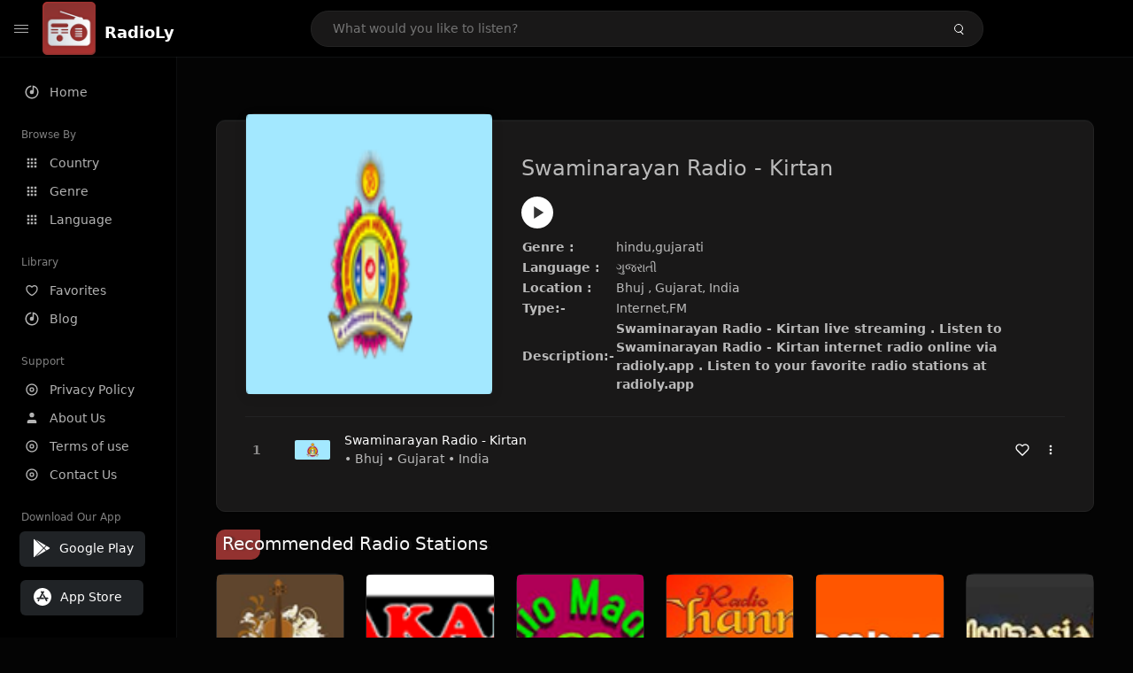

--- FILE ---
content_type: text/html; charset=UTF-8
request_url: https://radioly.app/radio/in.swaminarayanradio/
body_size: 11872
content:
<!DOCTYPE html><html lang="en"><head> <meta charset="UTF-8"> <meta name="viewport" content="width=device-width, user-scalable=no, initial-scale=1.0, maximum-scale=1.0, minimum-scale=1.0"> <meta http-equiv="X-UA-Compatible" content="ie=edge"> <title>Swaminarayan Radio - Kirtan FM Listen Live Online | Gujarat, India - RadioLy</title><meta name="description" content="Listen Online Swaminarayan Radio - Kirtan FM live from Gujarat, India and more than 50000 worldwide online radio stations including hindu,gujarati and many more. "> <meta name="keywords" content="Radio Station, Live Radio, Online Radio, Radio Tuner, Local Radio, AM Radio, AM FM Radio, FM Radio"><meta property="al:web:url" content="https://radioly.app/radio/in.swaminarayanradio/" /><meta property="og:site_name" content="RadioLy"><meta property="og:title" content="Swaminarayan Radio - Kirtan FM Listen Live Online | Gujarat, India - RadioLy" /><meta property="og:image" content="https://d371i8ihhgym7w.cloudfront.net/14340.png"><meta property="og:url" content="https://radioly.app/radio/in.swaminarayanradio/" /><meta property="og:description" content="Listen Online Swaminarayan Radio - Kirtan FM live from Gujarat, India and more than 50000 worldwide online radio stations including hindu,gujarati and many more." /><meta name="twitter:card" content="summary" /><meta name="twitter:title" content="Swaminarayan Radio - Kirtan FM Listen Live Online | Gujarat, India - RadioLy" /><meta name="twitter:url" content="https://radioly.app/radio/in.swaminarayanradio/" /><meta property="twitter:image" content="https://d371i8ihhgym7w.cloudfront.net/14340.png"><meta name="twitter:description" content="Listen Online Swaminarayan Radio - Kirtan FM live from Gujarat, India and more than 50000 worldwide online radio stations including hindu,gujarati and many more.." /><link rel="canonical" href="https://radioly.app/radio/in.swaminarayanradio/">  <link href="https://radioly.app/RadioLy.ico" rel="icon" sizes="32x32"> <link href="https://radioly.app/RadioLy.ico" rel="icon" sizes="192x192">  <link rel="apple-touch-icon" href="https://radioly.app/RadioLy.ico"> <link rel="apple-touch-icon" sizes="152x152" href="https://radioly.app/RadioLy.ico"> <link rel="apple-touch-icon" sizes="180x180" href="https://radioly.app/RadioLy.ico"> <link rel="apple-touch-icon" sizes="167x167" href="https://radioly.app/RadioLy.ico">  <link rel="preconnect" href="https://fonts.googleapis.com"> <link rel="preconnect" href="https://fonts.gstatic.com" crossorigin> <link href="https://fonts.googleapis.com/css2?family=Open+Sans:wght@300;400;500;600;700;800&display=swap" rel="stylesheet">  <link rel="stylesheet" href="https://radioly.app/css/vendors.bundle.css" type="text/css"> <link rel="stylesheet" href="https://radioly.app/css/styles.css" type="text/css">   <script>var base_url = 'https://radioly.app/';</script> <script async src="https://www.googletagmanager.com/gtag/js?id=UA-133828896-1"></script><script> window.dataLayer = window.dataLayer || []; function gtag(){dataLayer.push(arguments);} gtag('js', new Date()); gtag('config', 'UA-133828896-1');</script><script type="text/javascript" src="//monu.delivery/site/c/9/fc5c75-7d49-4288-b9fe-92275e04f36e.js" data-cfasync="false"></script></head><style>body.pb-theme-dark { background-color: #040404 !important;}</style><body class="pb-theme-dark"> <div id="pb_wrapper"> <div id="pb_progress"></div>  <header id="pb_header"><div class="pb-header-container"> <div class="pb-header-left"> <button type="button" id="pb_hamburger"> <span class="pb-icon-nav"></span> </button>  <a style="display: block;" href="https://radioly.app/" class="pb-brand pb-brand-logo pb-page-link"> <img src="https://d371i8ihhgym7w.cloudfront.net/logo.png" alt="" style="width: 60px; border-radius: 3px; margin-right: 10px; height:60px"> </a> <a href="https://radioly.app/" class="web-title pb-brand pb-page-link" style="z-index: 1; margin-top: 8px;">RadioLy</a> </div> <div class="pb-search-form mx-sm-auto"> <input type="text" id="pb-search-input" placeholder="What would you like to listen?"> <button type="button" id="pb_search_icon" class="ms-auto btn p-0"> <i class="pb-icon-search"></i> </button>  </div><nav class="navbar flex-shrink-0"><ul class="navbar-nav flex-row align-items-center"> </ul></nav></div></header>   <aside id="pb_aside"> <nav class="navbar"> <ul class="navbar-nav"> <li class="nav-item "> <a class="nav-link pb-page-link" href="/"> <svg class="nav-link__icon" xmlns="http://www.w3.org/2000/svg" width="18" height="18" viewBox="0 0 24 24" fill="currentColor" stroke-width="2" stroke-linecap="round" stroke-linejoin="round" aria-hidden="true" role="img" focusable="false"> <g> <path fill="none" d="M0 0h24v24H0z"/> <path d="M15 4.582V12a3 3 0 1 1-2-2.83V2.05c5.053.501 9 4.765 9 9.95 0 5.523-4.477 10-10 10S2 17.523 2 12c0-5.185 3.947-9.449 9-9.95v2.012A8.001 8.001 0 0 0 12 20a8 8 0 0 0 3-15.418z"/> </g> </svg> <span class="nav-link__text">Home</span> </a> </li> <li class="nav-item mt-3"> <span class="pb-aside__title">Browse By</span> </li> <li class="nav-item "> <a class="nav-link pb-page-link" href="https://radioly.app/country/"> <svg class="nav-link__icon" xmlns="http://www.w3.org/2000/svg" width="16" height="16" viewBox="0 0 24 24" fill="currentColor" stroke-width="2" stroke-linecap="round" stroke-linejoin="round" aria-hidden="true" role="img" focusable="false"> <path d="M4 8h4V4H4v4zm6 12h4v-4h-4v4zm-6 0h4v-4H4v4zm0-6h4v-4H4v4zm6 0h4v-4h-4v4zm6-10v4h4V4h-4zm-6 4h4V4h-4v4zm6 6h4v-4h-4v4zm0 6h4v-4h-4v4z" /> </svg> <span class="nav-link__text">Country</span> </a> </li> <li class="nav-item "> <a class="nav-link pb-page-link" href="https://radioly.app/genre/"> <svg class="nav-link__icon" xmlns="http://www.w3.org/2000/svg" width="16" height="16" viewBox="0 0 24 24" fill="currentColor" stroke-width="2" stroke-linecap="round" stroke-linejoin="round" aria-hidden="true" role="img" focusable="false"> <path d="M4 8h4V4H4v4zm6 12h4v-4h-4v4zm-6 0h4v-4H4v4zm0-6h4v-4H4v4zm6 0h4v-4h-4v4zm6-10v4h4V4h-4zm-6 4h4V4h-4v4zm6 6h4v-4h-4v4zm0 6h4v-4h-4v4z" /> </svg> <span class="nav-link__text">Genre</span> </a> </li> <li class="nav-item "> <a class="nav-link pb-page-link" href="https://radioly.app/language/"> <svg class="nav-link__icon" xmlns="http://www.w3.org/2000/svg" width="16" height="16" viewBox="0 0 24 24" fill="currentColor" stroke-width="2" stroke-linecap="round" stroke-linejoin="round" aria-hidden="true" role="img" focusable="false"> <path d="M4 8h4V4H4v4zm6 12h4v-4h-4v4zm-6 0h4v-4H4v4zm0-6h4v-4H4v4zm6 0h4v-4h-4v4zm6-10v4h4V4h-4zm-6 4h4V4h-4v4zm6 6h4v-4h-4v4zm0 6h4v-4h-4v4z" /> </svg> <span class="nav-link__text">Language</span> </a> </li> <li class="nav-item mt-3"> <span class="pb-aside__title">Library</span> </li> <li class="nav-item "> <a class="nav-link pb-page-link" href="https://radioly.app/favorites/"> <svg class="nav-link__icon" xmlns="http://www.w3.org/2000/svg" width="16" height="16" viewBox="0 0 24 24" fill="currentColor" stroke-width="2" stroke-linecap="round" stroke-linejoin="round" aria-hidden="true" role="img" focusable="false"> <g> <path fill="none" d="M0 0H24V24H0z"/> <path d="M16.5 3C19.538 3 22 5.5 22 9c0 7-7.5 11-10 12.5C9.5 20 2 16 2 9c0-3.5 2.5-6 5.5-6C9.36 3 11 4 12 5c1-1 2.64-2 4.5-2zm-3.566 15.604c.881-.556 1.676-1.109 2.42-1.701C18.335 14.533 20 11.943 20 9c0-2.36-1.537-4-3.5-4-1.076 0-2.24.57-3.086 1.414L12 7.828l-1.414-1.414C9.74 5.57 8.576 5 7.5 5 5.56 5 4 6.656 4 9c0 2.944 1.666 5.533 4.645 7.903.745.592 1.54 1.145 2.421 1.7.299.189.595.37.934.572.339-.202.635-.383.934-.571z"/> </g> </svg> <span class="nav-link__text">Favorites</span> </a> </li><li class="nav-item "> <a class="nav-link pb-page-link" href="https://radioly.app/blog/"><svg class="nav-link__icon" xmlns="http://www.w3.org/2000/svg" width="18" height="18" viewBox="0 0 24 24" fill="currentColor" stroke-width="2" stroke-linecap="round" stroke-linejoin="round" aria-hidden="true" role="img" focusable="false"> <g> <path fill="none" d="M0 0h24v24H0z"/> <path d="M15 4.582V12a3 3 0 1 1-2-2.83V2.05c5.053.501 9 4.765 9 9.95 0 5.523-4.477 10-10 10S2 17.523 2 12c0-5.185 3.947-9.449 9-9.95v2.012A8.001 8.001 0 0 0 12 20a8 8 0 0 0 3-15.418z"/> </g></svg> <span class="nav-link__text">Blog</span> </a></li><li class="nav-item mt-3"> <span class="pb-aside__title">Support</span></li><li class="nav-item "> <a class="nav-link pb-page-link" href="https://radioly.app/privacy-policy/"><svg class="nav-link__icon" xmlns="http://www.w3.org/2000/svg" width="16" height="16" viewBox="0 0 24 24" fill="currentColor" stroke-width="2" stroke-linecap="round" stroke-linejoin="round" aria-hidden="true" role="img" focusable="false"> <g> <path fill="none" d="M0 0h24v24H0z"></path> <path d="M12 20a8 8 0 1 0 0-16 8 8 0 0 0 0 16zm0 2C6.477 22 2 17.523 2 12S6.477 2 12 2s10 4.477 10 10-4.477 10-10 10zm0-8a2 2 0 1 0 0-4 2 2 0 0 0 0 4zm0 2a4 4 0 1 1 0-8 4 4 0 0 1 0 8z"></path> </g> </svg> <span class="nav-link__text">Privacy Policy</span> </a></li><li class="nav-item "> <a class="nav-link pb-page-link" href="https://radioly.app/about-us/"><svg class="nav-link__icon" xmlns="http://www.w3.org/2000/svg" width="16" height="16" viewBox="0 0 24 24" fill="currentColor" stroke-width="2" stroke-linecap="round" stroke-linejoin="round" aria-hidden="true" role="img" focusable="false"> <path d="M20 21v-2a4 4 0 0 0-4-4H8a4 4 0 0 0-4 4v2"></path><circle cx="12" cy="7" r="4"></circle> </svg> <span class="nav-link__text">About Us</span> </a></li><li class="nav-item "> <a class="nav-link pb-page-link" href="https://radioly.app/terms-and-condition/"><svg class="nav-link__icon" xmlns="http://www.w3.org/2000/svg" width="16" height="16" viewBox="0 0 24 24" fill="currentColor" stroke-width="2" stroke-linecap="round" stroke-linejoin="round" aria-hidden="true" role="img" focusable="false"> <g> <path fill="none" d="M0 0h24v24H0z"></path> <path d="M12 20a8 8 0 1 0 0-16 8 8 0 0 0 0 16zm0 2C6.477 22 2 17.523 2 12S6.477 2 12 2s10 4.477 10 10-4.477 10-10 10zm0-8a2 2 0 1 0 0-4 2 2 0 0 0 0 4zm0 2a4 4 0 1 1 0-8 4 4 0 0 1 0 8z"></path> </g> </svg> <span class="nav-link__text">Terms of use</span> </a></li><li class="nav-item "> <a class="nav-link pb-page-link" href="https://radioly.app/contact-us/"><svg class="nav-link__icon" xmlns="http://www.w3.org/2000/svg" width="16" height="16" viewBox="0 0 24 24" fill="currentColor" stroke-width="2" stroke-linecap="round" stroke-linejoin="round" aria-hidden="true" role="img" focusable="false"> <g> <path fill="none" d="M0 0h24v24H0z"></path> <path d="M12 20a8 8 0 1 0 0-16 8 8 0 0 0 0 16zm0 2C6.477 22 2 17.523 2 12S6.477 2 12 2s10 4.477 10 10-4.477 10-10 10zm0-8a2 2 0 1 0 0-4 2 2 0 0 0 0 4zm0 2a4 4 0 1 1 0-8 4 4 0 0 1 0 8z"></path> </g> </svg> <span class="nav-link__text">Contact Us</span> </a></li><li class="nav-item mt-3"><span class="pb-aside__title">Download Our App</span></li><li class="nav-item"> <div style="margin-left: 14px;" class="d-flex align-items-center pb-app-download"> <a href="https://play.google.com/store/apps/details?id=com.onlineradio.radiofm&hl=en&gl=us" class="btn d-flex align-items-center ms-2" target="_blank"> <svg viewBox="0 0 24 24" width="24" height="24"> <path fill="none" d="M0 0h24v24H0z"></path> <path fill="currentColor" d="M3.609 1.814L13.792 12 3.61 22.186a.996.996 0 0 1-.61-.92V2.734a1 1 0 0 1 .609-.92zm10.89 10.893l2.302 2.302-10.937 6.333 8.635-8.635zm3.199-3.198l2.807 1.626a1 1 0 0 1 0 1.73l-2.808 1.626L15.206 12l2.492-2.491zM5.864 2.658L16.802 8.99l-2.303 2.303-8.635-8.635z"></path> </svg> <span class="ms-2">Google Play</span> </a> </div><div style="margin-left: 23px;margin-top: 15px;" class="d-flex align-items-center pb-app-download"><a href="https://itunes.apple.com/in/app/radio-hub-app/id1440995773?mt=8" class="btn d-flex align-items-center" style="width: 139px;" target="_blank"> <svg viewBox="0 0 24 24" width="24" height="24"> <path fill="none" d="M0 0h24v24H0z"></path> <path fill="currentColor" d="M12 2c5.523 0 10 4.477 10 10s-4.477 10-10 10S2 17.523 2 12 6.477 2 12 2zM8.823 15.343c-.395-.477-.886-.647-1.479-.509l-.15.041-.59 1.016a.823.823 0 0 0 1.366.916l.062-.093.79-1.371zM13.21 8.66c-.488.404-.98 1.597-.29 2.787l3.04 5.266a.824.824 0 0 0 1.476-.722l-.049-.1-.802-1.392h1.19a.82.82 0 0 0 .822-.823.82.82 0 0 0-.72-.816l-.103-.006h-2.14L13.44 9.057l-.23-.396zm.278-3.044a.825.825 0 0 0-1.063.21l-.062.092-.367.633-.359-.633a.824.824 0 0 0-1.476.722l.049.1.838 1.457-2.685 4.653H6.266a.82.82 0 0 0-.822.822c0 .421.312.766.719.817l.103.006h7.48c.34-.64-.06-1.549-.81-1.638l-.121-.007h-2.553l3.528-6.11a.823.823 0 0 0-.302-1.124z"></path> </svg> <span class="ms-2">App Store</span></a><div/></li> </ul> </nav>  <footer class="pb-footer"> <p class="text-muted pb-copy">@2026 RadioLy</p> </footer> </aside> <main id="pb_main"> <div class="pb-main-container"><div id="mmt-f29d6e76-9e6a-48c1-9556-3c66002ebf7c"></div><script type="text/javascript" data-cfasync="false">$MMT = window.$MMT || {}; $MMT.cmd = $MMT.cmd || [];$MMT.cmd.push(function(){ $MMT.display.slots.push(["f29d6e76-9e6a-48c1-9556-3c66002ebf7c"]); })</script> <div class="pb-card pb-card--collection nsofts_border"> <div style="margin-top:15px" class="pb-card--collection__head"> <div class="pb-card--collection__cover nsofts_border"> <img style="height: 100%;" onerror="this.src='https://d371i8ihhgym7w.cloudfront.net/logo.png';" src="https://d371i8ihhgym7w.cloudfront.net/14340.png" alt="Swaminarayan Radio - Kirtan"> </div> <div class="pb-card--collection__content"> <h1>Swaminarayan Radio - Kirtan</h1><button type="button" style="display: inline-block !important; margin-top: 10px;" class="pb-btn-play" data-play-id="59187"></button><table style="margin-top: 10px;"> <tbody> <tr> <th>Genre :</th> <td >hindu,gujarati</td> </tr> <tr > <th >Language :</th> <td >ગુજરાતી</td> </tr> <tr > <th >Location :</th> <td > Bhuj , Gujarat, India</td> </tr> <tr > <th >Type:-</th> <td >Internet,FM</td> </tr> <tr> <th>Description:-</th> <th> Swaminarayan Radio - Kirtan live streaming . Listen to Swaminarayan Radio - Kirtan internet radio online via radioly.app . Listen to your favorite radio stations at radioly.app </th> </tr> </tbody></table> </div> </div> <div class="pb-card--collection__body"> <ul class="pb-collection-list"> <li class="pb-collection-list__item" data-audio-id="59187" data-audio-name="Swaminarayan Radio - Kirtan" data-audio-artist="hindu,gujarati" data-audio-album="hindu,gujarati" data-audio-url="https://radio.nnd.media/listen/swaminarayan_kirtan/Kirtan.mp3" data-audio-cover="https://d371i8ihhgym7w.cloudfront.net/14340.png"> <button type="button" class="pb-btn-play" data-play-id="59187"></button> <span class="pb-collection-list__item__number"></span> <div class="pb-collection-list__cover" data-play-id="59187"> <img onerror="this.src='https://d371i8ihhgym7w.cloudfront.net/logo.png';" src="https://d371i8ihhgym7w.cloudfront.net/14340.png" alt=""> <div class="pb-collection-list__cover__content"> <span class="pb-collection-list__cover__title">Swaminarayan Radio - Kirtan</span> <span class="pb-collection-list__cover__sub-title" > • Bhuj • Gujarat • India</span> </div> </div> <button class="pb-btn-fav d-inline-flex align-items-center" data-fav-id="59187"> <svg xmlns="http://www.w3.org/2000/svg" width="16" height="16" viewBox="0 0 24 24" fill="none" stroke="currentColor" stroke-width="2" stroke-linecap="round" stroke-linejoin="round"> <path d="M20.84 4.61a5.5 5.5 0 0 0-7.78 0L12 5.67l-1.06-1.06a5.5 5.5 0 0 0-7.78 7.78l1.06 1.06L12 21.23l7.78-7.78 1.06-1.06a5.5 5.5 0 0 0 0-7.78z" /> </svg> </button> <div class="dropdown"> <a href="javascript:void(0);" data-bs-toggle="dropdown"> <svg xmlns="http://www.w3.org/2000/svg" width="16" height="16" viewBox="0 0 24 24" fill="currentColor" stroke="currentColor" stroke-width="0" stroke-linecap="round" stroke-linejoin="round"> <circle cx="12" cy="12" r="2"></circle> <circle cx="12" cy="6" r="2"></circle> <circle cx="12" cy="18" r="2"></circle> </svg> </a> <ul class="dropdown-menu dropdown-menu-end"> <li><a class="dropdown-item pb-btn-np" href="javascript:void(0)" data-play-id="59187">Next to play</a></li> <li><a class="dropdown-item pb-btn-aq" href="javascript:void(0)" data-play-id="59187">Add to queue</a></li> <li><a class="dropdown-item" href="javascript:void(0);" data-share-id="in.swaminarayanradio/" data-bs-toggle="modal" data-bs-target="#pb_share_music">Share</a></li> <li><hr class="dropdown-divider"></li> <li><a class="dropdown-item pb-btn-p" href="javascript:void(0)" data-play-id="59187">Play</a></li> </ul> </div> </li> </ul> </div> </div> <div style="margin-top:20px" class="mb-3"> <h5 class="ns-title-bar">Recommended Radio Stations</h5> </div> <div class="swiper-section mb-4"> <div class="swiper" data-slides="6" grid-rows="2"> <div class="swiper-wrapper"> <div class="swiper-slide"> <div class="pb-card pb-card--cover nsofts_border" data-audio-id="59339" data-audio-name="Illayarajavin Thevitatha Padalgal!" data-audio-artist="classic,80s,soundtrack" data-audio-country="IN" data-audio-url="https://fmradiohub.in/radio?url=http://streaming.radionomy.com/Animusique" data-audio-cover="https://d371i8ihhgym7w.cloudfront.net/14492.png"> <div class="pb-card__head dropdown"> <a href="javascript:void(0);" data-bs-toggle="dropdown"> <svg xmlns="http://www.w3.org/2000/svg" width="16" height="16" viewBox="0 0 24 24" fill="currentColor" stroke="currentColor" stroke-width="0" stroke-linecap="round" stroke-linejoin="round"> <circle cx="12" cy="12" r="2"></circle> <circle cx="12" cy="6" r="2"></circle> <circle cx="12" cy="18" r="2"></circle> </svg> </a> <ul class="dropdown-menu"> <li><a class="dropdown-item pb-btn-np" href="javascript:void(0)" data-play-id="59339">Next to play</a></li> <li><a class="dropdown-item pb-btn-aq" href="javascript:void(0)" data-play-id="59339">Add to queue</a></li> <li><a class="dropdown-item pb-btn-fav" href="javascript:void(0)" data-fav-id="59339">Favorites</a></li> <li><a class="dropdown-item" href="javascript:void(0);" data-share-id="in.illayarajavinthev/" data-bs-toggle="modal" data-bs-target="#pb_share_music">Share</a></li> <li><hr class="dropdown-divider"></li> <li><a class="dropdown-item pb-btn-p" href="javascript:void(0)" data-play-id="59339">Play</a></li> </ul> </div> <div class="pb-card__image" > <a class="pb-page-link" href="https://radioly.app/radio/in.illayarajavinthev/"><img onerror="this.src='https://d371i8ihhgym7w.cloudfront.net/logo.png';" src="https://d371i8ihhgym7w.cloudfront.net/14492.png" alt="Illayarajavin Thevitatha Padalgal!"></a> <button type="button" class="pb-btn-play" data-play-id="59339"></button> </div> <div class="pb-card__content"> <div class="pb-card__content__text"> <a href="https://radioly.app/radio/in.illayarajavinthev/"class="pb-card__title pb-page-link">Illayarajavin Thevitatha Padalgal!</a> <a href="https://radioly.app/radio/in.illayarajavinthev/" class="pb-card__sub-title pb-page-link">classic,80s,soundtrack</a> </div> </div> </div> </div> <div class="swiper-slide"> <div class="pb-card pb-card--cover nsofts_border" data-audio-id="59340" data-audio-name="Akal Multimedia " data-audio-artist="Religious" data-audio-country="IN" data-audio-url="https://fmradiohub.in/radio?url=http://190.2.154.83:1935/akallive/srkan/playlist.m3u8" data-audio-cover="https://d371i8ihhgym7w.cloudfront.net/14493.png"> <div class="pb-card__head dropdown"> <a href="javascript:void(0);" data-bs-toggle="dropdown"> <svg xmlns="http://www.w3.org/2000/svg" width="16" height="16" viewBox="0 0 24 24" fill="currentColor" stroke="currentColor" stroke-width="0" stroke-linecap="round" stroke-linejoin="round"> <circle cx="12" cy="12" r="2"></circle> <circle cx="12" cy="6" r="2"></circle> <circle cx="12" cy="18" r="2"></circle> </svg> </a> <ul class="dropdown-menu"> <li><a class="dropdown-item pb-btn-np" href="javascript:void(0)" data-play-id="59340">Next to play</a></li> <li><a class="dropdown-item pb-btn-aq" href="javascript:void(0)" data-play-id="59340">Add to queue</a></li> <li><a class="dropdown-item pb-btn-fav" href="javascript:void(0)" data-fav-id="59340">Favorites</a></li> <li><a class="dropdown-item" href="javascript:void(0);" data-share-id="in.akalmultimedia/" data-bs-toggle="modal" data-bs-target="#pb_share_music">Share</a></li> <li><hr class="dropdown-divider"></li> <li><a class="dropdown-item pb-btn-p" href="javascript:void(0)" data-play-id="59340">Play</a></li> </ul> </div> <div class="pb-card__image" > <a class="pb-page-link" href="https://radioly.app/radio/in.akalmultimedia/"><img onerror="this.src='https://d371i8ihhgym7w.cloudfront.net/logo.png';" src="https://d371i8ihhgym7w.cloudfront.net/14493.png" alt="Akal Multimedia "></a> <button type="button" class="pb-btn-play" data-play-id="59340"></button> </div> <div class="pb-card__content"> <div class="pb-card__content__text"> <a href="https://radioly.app/radio/in.akalmultimedia/"class="pb-card__title pb-page-link">Akal Multimedia </a> <a href="https://radioly.app/radio/in.akalmultimedia/" class="pb-card__sub-title pb-page-link">Religious</a> </div> </div> </div> </div> <div class="swiper-slide"> <div class="pb-card pb-card--cover nsofts_border" data-audio-id="59341" data-audio-name="Radio Madras" data-audio-artist="90s,80s,tamil" data-audio-country="IN" data-audio-url="https://fmradiohub.in/radio?url=http://streaming.radionomy.com/RadioMadras" data-audio-cover="https://d371i8ihhgym7w.cloudfront.net/14494.png"> <div class="pb-card__head dropdown"> <a href="javascript:void(0);" data-bs-toggle="dropdown"> <svg xmlns="http://www.w3.org/2000/svg" width="16" height="16" viewBox="0 0 24 24" fill="currentColor" stroke="currentColor" stroke-width="0" stroke-linecap="round" stroke-linejoin="round"> <circle cx="12" cy="12" r="2"></circle> <circle cx="12" cy="6" r="2"></circle> <circle cx="12" cy="18" r="2"></circle> </svg> </a> <ul class="dropdown-menu"> <li><a class="dropdown-item pb-btn-np" href="javascript:void(0)" data-play-id="59341">Next to play</a></li> <li><a class="dropdown-item pb-btn-aq" href="javascript:void(0)" data-play-id="59341">Add to queue</a></li> <li><a class="dropdown-item pb-btn-fav" href="javascript:void(0)" data-fav-id="59341">Favorites</a></li> <li><a class="dropdown-item" href="javascript:void(0);" data-share-id="in.radiomadras/" data-bs-toggle="modal" data-bs-target="#pb_share_music">Share</a></li> <li><hr class="dropdown-divider"></li> <li><a class="dropdown-item pb-btn-p" href="javascript:void(0)" data-play-id="59341">Play</a></li> </ul> </div> <div class="pb-card__image" > <a class="pb-page-link" href="https://radioly.app/radio/in.radiomadras/"><img onerror="this.src='https://d371i8ihhgym7w.cloudfront.net/logo.png';" src="https://d371i8ihhgym7w.cloudfront.net/14494.png" alt="Radio Madras"></a> <button type="button" class="pb-btn-play" data-play-id="59341"></button> </div> <div class="pb-card__content"> <div class="pb-card__content__text"> <a href="https://radioly.app/radio/in.radiomadras/"class="pb-card__title pb-page-link">Radio Madras</a> <a href="https://radioly.app/radio/in.radiomadras/" class="pb-card__sub-title pb-page-link">90s,80s,tamil</a> </div> </div> </div> </div> <div class="swiper-slide"> <div class="pb-card pb-card--cover nsofts_border" data-audio-id="59342" data-audio-name="SGPC CHANN PARDESI.com" data-audio-artist="hindu,punjabi" data-audio-country="in" data-audio-url="https://fmradiohub.in/radio?url=http://sgpc.net:8070/live32?1530186336651" data-audio-cover="https://d371i8ihhgym7w.cloudfront.net/14495.png"> <div class="pb-card__head dropdown"> <a href="javascript:void(0);" data-bs-toggle="dropdown"> <svg xmlns="http://www.w3.org/2000/svg" width="16" height="16" viewBox="0 0 24 24" fill="currentColor" stroke="currentColor" stroke-width="0" stroke-linecap="round" stroke-linejoin="round"> <circle cx="12" cy="12" r="2"></circle> <circle cx="12" cy="6" r="2"></circle> <circle cx="12" cy="18" r="2"></circle> </svg> </a> <ul class="dropdown-menu"> <li><a class="dropdown-item pb-btn-np" href="javascript:void(0)" data-play-id="59342">Next to play</a></li> <li><a class="dropdown-item pb-btn-aq" href="javascript:void(0)" data-play-id="59342">Add to queue</a></li> <li><a class="dropdown-item pb-btn-fav" href="javascript:void(0)" data-fav-id="59342">Favorites</a></li> <li><a class="dropdown-item" href="javascript:void(0);" data-share-id="in.sgpcchannpardesi/" data-bs-toggle="modal" data-bs-target="#pb_share_music">Share</a></li> <li><hr class="dropdown-divider"></li> <li><a class="dropdown-item pb-btn-p" href="javascript:void(0)" data-play-id="59342">Play</a></li> </ul> </div> <div class="pb-card__image" > <a class="pb-page-link" href="https://radioly.app/radio/in.sgpcchannpardesi/"><img onerror="this.src='https://d371i8ihhgym7w.cloudfront.net/logo.png';" src="https://d371i8ihhgym7w.cloudfront.net/14495.png" alt="SGPC CHANN PARDESI.com"></a> <button type="button" class="pb-btn-play" data-play-id="59342"></button> </div> <div class="pb-card__content"> <div class="pb-card__content__text"> <a href="https://radioly.app/radio/in.sgpcchannpardesi/"class="pb-card__title pb-page-link">SGPC CHANN PARDESI.com</a> <a href="https://radioly.app/radio/in.sgpcchannpardesi/" class="pb-card__sub-title pb-page-link">hindu,punjabi</a> </div> </div> </div> </div> <div class="swiper-slide"> <div class="pb-card pb-card--cover nsofts_border" data-audio-id="59343" data-audio-name="Tambura Radio" data-audio-artist="blues,classic,indian" data-audio-country="IN" data-audio-url="https://fmradiohub.in/radio?url=http://streaming.radionomy.com/1000ClassicalHits" data-audio-cover="https://d371i8ihhgym7w.cloudfront.net/14496.png"> <div class="pb-card__head dropdown"> <a href="javascript:void(0);" data-bs-toggle="dropdown"> <svg xmlns="http://www.w3.org/2000/svg" width="16" height="16" viewBox="0 0 24 24" fill="currentColor" stroke="currentColor" stroke-width="0" stroke-linecap="round" stroke-linejoin="round"> <circle cx="12" cy="12" r="2"></circle> <circle cx="12" cy="6" r="2"></circle> <circle cx="12" cy="18" r="2"></circle> </svg> </a> <ul class="dropdown-menu"> <li><a class="dropdown-item pb-btn-np" href="javascript:void(0)" data-play-id="59343">Next to play</a></li> <li><a class="dropdown-item pb-btn-aq" href="javascript:void(0)" data-play-id="59343">Add to queue</a></li> <li><a class="dropdown-item pb-btn-fav" href="javascript:void(0)" data-fav-id="59343">Favorites</a></li> <li><a class="dropdown-item" href="javascript:void(0);" data-share-id="in.tamburahindi/" data-bs-toggle="modal" data-bs-target="#pb_share_music">Share</a></li> <li><hr class="dropdown-divider"></li> <li><a class="dropdown-item pb-btn-p" href="javascript:void(0)" data-play-id="59343">Play</a></li> </ul> </div> <div class="pb-card__image" > <a class="pb-page-link" href="https://radioly.app/radio/in.tamburahindi/"><img onerror="this.src='https://d371i8ihhgym7w.cloudfront.net/logo.png';" src="https://d371i8ihhgym7w.cloudfront.net/14496.png" alt="Tambura Radio"></a> <button type="button" class="pb-btn-play" data-play-id="59343"></button> </div> <div class="pb-card__content"> <div class="pb-card__content__text"> <a href="https://radioly.app/radio/in.tamburahindi/"class="pb-card__title pb-page-link">Tambura Radio</a> <a href="https://radioly.app/radio/in.tamburahindi/" class="pb-card__sub-title pb-page-link">blues,classic,indian</a> </div> </div> </div> </div> <div class="swiper-slide"> <div class="pb-card pb-card--cover nsofts_border" data-audio-id="59344" data-audio-name="Club Asia Radio" data-audio-artist="dance,pop,indian" data-audio-country="in" data-audio-url="https://fmradiohub.in/radio?url=http://167.114.64.181:8033/stream?type=.mp3/;stream.mp3" data-audio-cover="https://d371i8ihhgym7w.cloudfront.net/14497.png"> <div class="pb-card__head dropdown"> <a href="javascript:void(0);" data-bs-toggle="dropdown"> <svg xmlns="http://www.w3.org/2000/svg" width="16" height="16" viewBox="0 0 24 24" fill="currentColor" stroke="currentColor" stroke-width="0" stroke-linecap="round" stroke-linejoin="round"> <circle cx="12" cy="12" r="2"></circle> <circle cx="12" cy="6" r="2"></circle> <circle cx="12" cy="18" r="2"></circle> </svg> </a> <ul class="dropdown-menu"> <li><a class="dropdown-item pb-btn-np" href="javascript:void(0)" data-play-id="59344">Next to play</a></li> <li><a class="dropdown-item pb-btn-aq" href="javascript:void(0)" data-play-id="59344">Add to queue</a></li> <li><a class="dropdown-item pb-btn-fav" href="javascript:void(0)" data-fav-id="59344">Favorites</a></li> <li><a class="dropdown-item" href="javascript:void(0);" data-share-id="in.clubasiaradio/" data-bs-toggle="modal" data-bs-target="#pb_share_music">Share</a></li> <li><hr class="dropdown-divider"></li> <li><a class="dropdown-item pb-btn-p" href="javascript:void(0)" data-play-id="59344">Play</a></li> </ul> </div> <div class="pb-card__image" > <a class="pb-page-link" href="https://radioly.app/radio/in.clubasiaradio/"><img onerror="this.src='https://d371i8ihhgym7w.cloudfront.net/logo.png';" src="https://d371i8ihhgym7w.cloudfront.net/14497.png" alt="Club Asia Radio"></a> <button type="button" class="pb-btn-play" data-play-id="59344"></button> </div> <div class="pb-card__content"> <div class="pb-card__content__text"> <a href="https://radioly.app/radio/in.clubasiaradio/"class="pb-card__title pb-page-link">Club Asia Radio</a> <a href="https://radioly.app/radio/in.clubasiaradio/" class="pb-card__sub-title pb-page-link">dance,pop,indian</a> </div> </div> </div> </div> <div class="swiper-slide"> <div class="pb-card pb-card--cover nsofts_border" data-audio-id="59345" data-audio-name="Chakde Radio" data-audio-artist="punjabi" data-audio-country="in" data-audio-url="https://chakderadio.out.airtime.pro/chakderadio_a" data-audio-cover="https://d371i8ihhgym7w.cloudfront.net/14498.png"> <div class="pb-card__head dropdown"> <a href="javascript:void(0);" data-bs-toggle="dropdown"> <svg xmlns="http://www.w3.org/2000/svg" width="16" height="16" viewBox="0 0 24 24" fill="currentColor" stroke="currentColor" stroke-width="0" stroke-linecap="round" stroke-linejoin="round"> <circle cx="12" cy="12" r="2"></circle> <circle cx="12" cy="6" r="2"></circle> <circle cx="12" cy="18" r="2"></circle> </svg> </a> <ul class="dropdown-menu"> <li><a class="dropdown-item pb-btn-np" href="javascript:void(0)" data-play-id="59345">Next to play</a></li> <li><a class="dropdown-item pb-btn-aq" href="javascript:void(0)" data-play-id="59345">Add to queue</a></li> <li><a class="dropdown-item pb-btn-fav" href="javascript:void(0)" data-fav-id="59345">Favorites</a></li> <li><a class="dropdown-item" href="javascript:void(0);" data-share-id="in.chakde/" data-bs-toggle="modal" data-bs-target="#pb_share_music">Share</a></li> <li><hr class="dropdown-divider"></li> <li><a class="dropdown-item pb-btn-p" href="javascript:void(0)" data-play-id="59345">Play</a></li> </ul> </div> <div class="pb-card__image" > <a class="pb-page-link" href="https://radioly.app/radio/in.chakde/"><img onerror="this.src='https://d371i8ihhgym7w.cloudfront.net/logo.png';" src="https://d371i8ihhgym7w.cloudfront.net/14498.png" alt="Chakde Radio"></a> <button type="button" class="pb-btn-play" data-play-id="59345"></button> </div> <div class="pb-card__content"> <div class="pb-card__content__text"> <a href="https://radioly.app/radio/in.chakde/"class="pb-card__title pb-page-link">Chakde Radio</a> <a href="https://radioly.app/radio/in.chakde/" class="pb-card__sub-title pb-page-link">punjabi</a> </div> </div> </div> </div> <div class="swiper-slide"> <div class="pb-card pb-card--cover nsofts_border" data-audio-id="59346" data-audio-name="Radio 79" data-audio-artist="rock,pop,alternative" data-audio-country="in" data-audio-url="https://fmradiohub.in/radio?url=http://14123.live.streamtheworld.com:80/SAM06AAC127_SC" data-audio-cover="https://d371i8ihhgym7w.cloudfront.net/14499.png"> <div class="pb-card__head dropdown"> <a href="javascript:void(0);" data-bs-toggle="dropdown"> <svg xmlns="http://www.w3.org/2000/svg" width="16" height="16" viewBox="0 0 24 24" fill="currentColor" stroke="currentColor" stroke-width="0" stroke-linecap="round" stroke-linejoin="round"> <circle cx="12" cy="12" r="2"></circle> <circle cx="12" cy="6" r="2"></circle> <circle cx="12" cy="18" r="2"></circle> </svg> </a> <ul class="dropdown-menu"> <li><a class="dropdown-item pb-btn-np" href="javascript:void(0)" data-play-id="59346">Next to play</a></li> <li><a class="dropdown-item pb-btn-aq" href="javascript:void(0)" data-play-id="59346">Add to queue</a></li> <li><a class="dropdown-item pb-btn-fav" href="javascript:void(0)" data-fav-id="59346">Favorites</a></li> <li><a class="dropdown-item" href="javascript:void(0);" data-share-id="in.79/" data-bs-toggle="modal" data-bs-target="#pb_share_music">Share</a></li> <li><hr class="dropdown-divider"></li> <li><a class="dropdown-item pb-btn-p" href="javascript:void(0)" data-play-id="59346">Play</a></li> </ul> </div> <div class="pb-card__image" > <a class="pb-page-link" href="https://radioly.app/radio/in.79/"><img onerror="this.src='https://d371i8ihhgym7w.cloudfront.net/logo.png';" src="https://d371i8ihhgym7w.cloudfront.net/14499.png" alt="Radio 79"></a> <button type="button" class="pb-btn-play" data-play-id="59346"></button> </div> <div class="pb-card__content"> <div class="pb-card__content__text"> <a href="https://radioly.app/radio/in.79/"class="pb-card__title pb-page-link">Radio 79</a> <a href="https://radioly.app/radio/in.79/" class="pb-card__sub-title pb-page-link">rock,pop,alternative</a> </div> </div> </div> </div> <div class="swiper-slide"> <div class="pb-card pb-card--cover nsofts_border" data-audio-id="59347" data-audio-name="Radio Holy Family" data-audio-artist="talk,christian,malayalam" data-audio-country="in" data-audio-url="https://fmradiohub.in/radio?url=http://50.7.77.114:8269/;" data-audio-cover="https://d371i8ihhgym7w.cloudfront.net/14500.png"> <div class="pb-card__head dropdown"> <a href="javascript:void(0);" data-bs-toggle="dropdown"> <svg xmlns="http://www.w3.org/2000/svg" width="16" height="16" viewBox="0 0 24 24" fill="currentColor" stroke="currentColor" stroke-width="0" stroke-linecap="round" stroke-linejoin="round"> <circle cx="12" cy="12" r="2"></circle> <circle cx="12" cy="6" r="2"></circle> <circle cx="12" cy="18" r="2"></circle> </svg> </a> <ul class="dropdown-menu"> <li><a class="dropdown-item pb-btn-np" href="javascript:void(0)" data-play-id="59347">Next to play</a></li> <li><a class="dropdown-item pb-btn-aq" href="javascript:void(0)" data-play-id="59347">Add to queue</a></li> <li><a class="dropdown-item pb-btn-fav" href="javascript:void(0)" data-fav-id="59347">Favorites</a></li> <li><a class="dropdown-item" href="javascript:void(0);" data-share-id="in.radioholyfamily/" data-bs-toggle="modal" data-bs-target="#pb_share_music">Share</a></li> <li><hr class="dropdown-divider"></li> <li><a class="dropdown-item pb-btn-p" href="javascript:void(0)" data-play-id="59347">Play</a></li> </ul> </div> <div class="pb-card__image" > <a class="pb-page-link" href="https://radioly.app/radio/in.radioholyfamily/"><img onerror="this.src='https://d371i8ihhgym7w.cloudfront.net/logo.png';" src="https://d371i8ihhgym7w.cloudfront.net/14500.png" alt="Radio Holy Family"></a> <button type="button" class="pb-btn-play" data-play-id="59347"></button> </div> <div class="pb-card__content"> <div class="pb-card__content__text"> <a href="https://radioly.app/radio/in.radioholyfamily/"class="pb-card__title pb-page-link">Radio Holy Family</a> <a href="https://radioly.app/radio/in.radioholyfamily/" class="pb-card__sub-title pb-page-link">talk,christian,malayalam</a> </div> </div> </div> </div> <div class="swiper-slide"> <div class="pb-card pb-card--cover nsofts_border" data-audio-id="59348" data-audio-name="SGPC WESTERN (SikhNet Radio)" data-audio-artist="hindu,punjabi" data-audio-country="in" data-audio-url="https://fmradiohub.in/radio?url=http://radio2.sikhnet.com:8012/stream" data-audio-cover="https://d371i8ihhgym7w.cloudfront.net/14501.png"> <div class="pb-card__head dropdown"> <a href="javascript:void(0);" data-bs-toggle="dropdown"> <svg xmlns="http://www.w3.org/2000/svg" width="16" height="16" viewBox="0 0 24 24" fill="currentColor" stroke="currentColor" stroke-width="0" stroke-linecap="round" stroke-linejoin="round"> <circle cx="12" cy="12" r="2"></circle> <circle cx="12" cy="6" r="2"></circle> <circle cx="12" cy="18" r="2"></circle> </svg> </a> <ul class="dropdown-menu"> <li><a class="dropdown-item pb-btn-np" href="javascript:void(0)" data-play-id="59348">Next to play</a></li> <li><a class="dropdown-item pb-btn-aq" href="javascript:void(0)" data-play-id="59348">Add to queue</a></li> <li><a class="dropdown-item pb-btn-fav" href="javascript:void(0)" data-fav-id="59348">Favorites</a></li> <li><a class="dropdown-item" href="javascript:void(0);" data-share-id="in.sgpcwesternsikhnet/" data-bs-toggle="modal" data-bs-target="#pb_share_music">Share</a></li> <li><hr class="dropdown-divider"></li> <li><a class="dropdown-item pb-btn-p" href="javascript:void(0)" data-play-id="59348">Play</a></li> </ul> </div> <div class="pb-card__image" > <a class="pb-page-link" href="https://radioly.app/radio/in.sgpcwesternsikhnet/"><img onerror="this.src='https://d371i8ihhgym7w.cloudfront.net/logo.png';" src="https://d371i8ihhgym7w.cloudfront.net/14501.png" alt="SGPC WESTERN (SikhNet Radio)"></a> <button type="button" class="pb-btn-play" data-play-id="59348"></button> </div> <div class="pb-card__content"> <div class="pb-card__content__text"> <a href="https://radioly.app/radio/in.sgpcwesternsikhnet/"class="pb-card__title pb-page-link">SGPC WESTERN (SikhNet Radio)</a> <a href="https://radioly.app/radio/in.sgpcwesternsikhnet/" class="pb-card__sub-title pb-page-link">hindu,punjabi</a> </div> </div> </div> </div> <div class="swiper-slide"> <div class="pb-card pb-card--cover nsofts_border" data-audio-id="59349" data-audio-name="FOXX Tamil FM" data-audio-artist="pop,tamil" data-audio-country="in" data-audio-url="https://fmradiohub.in/radio?url=http://108.196.8.126:9000/;stream.mp3" data-audio-cover="https://d371i8ihhgym7w.cloudfront.net/14502.png"> <div class="pb-card__head dropdown"> <a href="javascript:void(0);" data-bs-toggle="dropdown"> <svg xmlns="http://www.w3.org/2000/svg" width="16" height="16" viewBox="0 0 24 24" fill="currentColor" stroke="currentColor" stroke-width="0" stroke-linecap="round" stroke-linejoin="round"> <circle cx="12" cy="12" r="2"></circle> <circle cx="12" cy="6" r="2"></circle> <circle cx="12" cy="18" r="2"></circle> </svg> </a> <ul class="dropdown-menu"> <li><a class="dropdown-item pb-btn-np" href="javascript:void(0)" data-play-id="59349">Next to play</a></li> <li><a class="dropdown-item pb-btn-aq" href="javascript:void(0)" data-play-id="59349">Add to queue</a></li> <li><a class="dropdown-item pb-btn-fav" href="javascript:void(0)" data-fav-id="59349">Favorites</a></li> <li><a class="dropdown-item" href="javascript:void(0);" data-share-id="in.foxxtamil/" data-bs-toggle="modal" data-bs-target="#pb_share_music">Share</a></li> <li><hr class="dropdown-divider"></li> <li><a class="dropdown-item pb-btn-p" href="javascript:void(0)" data-play-id="59349">Play</a></li> </ul> </div> <div class="pb-card__image" > <a class="pb-page-link" href="https://radioly.app/radio/in.foxxtamil/"><img onerror="this.src='https://d371i8ihhgym7w.cloudfront.net/logo.png';" src="https://d371i8ihhgym7w.cloudfront.net/14502.png" alt="FOXX Tamil FM"></a> <button type="button" class="pb-btn-play" data-play-id="59349"></button> </div> <div class="pb-card__content"> <div class="pb-card__content__text"> <a href="https://radioly.app/radio/in.foxxtamil/"class="pb-card__title pb-page-link">FOXX Tamil FM</a> <a href="https://radioly.app/radio/in.foxxtamil/" class="pb-card__sub-title pb-page-link">pop,tamil</a> </div> </div> </div> </div> <div class="swiper-slide"> <div class="pb-card pb-card--cover nsofts_border" data-audio-id="59350" data-audio-name="DASHMESH DARBAR" data-audio-artist="punjabi" data-audio-country="IN" data-audio-url="https://fmradiohub.in/radio?url=http://radio2.sikhnet.com:8036/stream" data-audio-cover="https://d371i8ihhgym7w.cloudfront.net/14503.png"> <div class="pb-card__head dropdown"> <a href="javascript:void(0);" data-bs-toggle="dropdown"> <svg xmlns="http://www.w3.org/2000/svg" width="16" height="16" viewBox="0 0 24 24" fill="currentColor" stroke="currentColor" stroke-width="0" stroke-linecap="round" stroke-linejoin="round"> <circle cx="12" cy="12" r="2"></circle> <circle cx="12" cy="6" r="2"></circle> <circle cx="12" cy="18" r="2"></circle> </svg> </a> <ul class="dropdown-menu"> <li><a class="dropdown-item pb-btn-np" href="javascript:void(0)" data-play-id="59350">Next to play</a></li> <li><a class="dropdown-item pb-btn-aq" href="javascript:void(0)" data-play-id="59350">Add to queue</a></li> <li><a class="dropdown-item pb-btn-fav" href="javascript:void(0)" data-fav-id="59350">Favorites</a></li> <li><a class="dropdown-item" href="javascript:void(0);" data-share-id="in.dashmeshdarbar/" data-bs-toggle="modal" data-bs-target="#pb_share_music">Share</a></li> <li><hr class="dropdown-divider"></li> <li><a class="dropdown-item pb-btn-p" href="javascript:void(0)" data-play-id="59350">Play</a></li> </ul> </div> <div class="pb-card__image" > <a class="pb-page-link" href="https://radioly.app/radio/in.dashmeshdarbar/"><img onerror="this.src='https://d371i8ihhgym7w.cloudfront.net/logo.png';" src="https://d371i8ihhgym7w.cloudfront.net/14503.png" alt="DASHMESH DARBAR"></a> <button type="button" class="pb-btn-play" data-play-id="59350"></button> </div> <div class="pb-card__content"> <div class="pb-card__content__text"> <a href="https://radioly.app/radio/in.dashmeshdarbar/"class="pb-card__title pb-page-link">DASHMESH DARBAR</a> <a href="https://radioly.app/radio/in.dashmeshdarbar/" class="pb-card__sub-title pb-page-link">punjabi</a> </div> </div> </div> </div> <div class="swiper-slide"> <div class="pb-card pb-card--cover nsofts_border" data-audio-id="59351" data-audio-name="Radio Beat" data-audio-artist="top40,hindu" data-audio-country="IN" data-audio-url="https://fmradiohub.in/radio?url=http://icecast2.play.cz/beat128aac" data-audio-cover="https://d371i8ihhgym7w.cloudfront.net/14504.png"> <div class="pb-card__head dropdown"> <a href="javascript:void(0);" data-bs-toggle="dropdown"> <svg xmlns="http://www.w3.org/2000/svg" width="16" height="16" viewBox="0 0 24 24" fill="currentColor" stroke="currentColor" stroke-width="0" stroke-linecap="round" stroke-linejoin="round"> <circle cx="12" cy="12" r="2"></circle> <circle cx="12" cy="6" r="2"></circle> <circle cx="12" cy="18" r="2"></circle> </svg> </a> <ul class="dropdown-menu"> <li><a class="dropdown-item pb-btn-np" href="javascript:void(0)" data-play-id="59351">Next to play</a></li> <li><a class="dropdown-item pb-btn-aq" href="javascript:void(0)" data-play-id="59351">Add to queue</a></li> <li><a class="dropdown-item pb-btn-fav" href="javascript:void(0)" data-fav-id="59351">Favorites</a></li> <li><a class="dropdown-item" href="javascript:void(0);" data-share-id="in.beat/" data-bs-toggle="modal" data-bs-target="#pb_share_music">Share</a></li> <li><hr class="dropdown-divider"></li> <li><a class="dropdown-item pb-btn-p" href="javascript:void(0)" data-play-id="59351">Play</a></li> </ul> </div> <div class="pb-card__image" > <a class="pb-page-link" href="https://radioly.app/radio/in.beat/"><img onerror="this.src='https://d371i8ihhgym7w.cloudfront.net/logo.png';" src="https://d371i8ihhgym7w.cloudfront.net/14504.png" alt="Radio Beat"></a> <button type="button" class="pb-btn-play" data-play-id="59351"></button> </div> <div class="pb-card__content"> <div class="pb-card__content__text"> <a href="https://radioly.app/radio/in.beat/"class="pb-card__title pb-page-link">Radio Beat</a> <a href="https://radioly.app/radio/in.beat/" class="pb-card__sub-title pb-page-link">top40,hindu</a> </div> </div> </div> </div> <div class="swiper-slide"> <div class="pb-card pb-card--cover nsofts_border" data-audio-id="59352" data-audio-name="Pray To Praise Christian Radio" data-audio-artist="talk,christian" data-audio-country="in" data-audio-url="https://fmradiohub.in/radio?url=http://s7.voscast.com:9180/Title1=Pray-To-PraiseLength1=-1version=2" data-audio-cover="https://d371i8ihhgym7w.cloudfront.net/14505.png"> <div class="pb-card__head dropdown"> <a href="javascript:void(0);" data-bs-toggle="dropdown"> <svg xmlns="http://www.w3.org/2000/svg" width="16" height="16" viewBox="0 0 24 24" fill="currentColor" stroke="currentColor" stroke-width="0" stroke-linecap="round" stroke-linejoin="round"> <circle cx="12" cy="12" r="2"></circle> <circle cx="12" cy="6" r="2"></circle> <circle cx="12" cy="18" r="2"></circle> </svg> </a> <ul class="dropdown-menu"> <li><a class="dropdown-item pb-btn-np" href="javascript:void(0)" data-play-id="59352">Next to play</a></li> <li><a class="dropdown-item pb-btn-aq" href="javascript:void(0)" data-play-id="59352">Add to queue</a></li> <li><a class="dropdown-item pb-btn-fav" href="javascript:void(0)" data-fav-id="59352">Favorites</a></li> <li><a class="dropdown-item" href="javascript:void(0);" data-share-id="in.praytopraise/" data-bs-toggle="modal" data-bs-target="#pb_share_music">Share</a></li> <li><hr class="dropdown-divider"></li> <li><a class="dropdown-item pb-btn-p" href="javascript:void(0)" data-play-id="59352">Play</a></li> </ul> </div> <div class="pb-card__image" > <a class="pb-page-link" href="https://radioly.app/radio/in.praytopraise/"><img onerror="this.src='https://d371i8ihhgym7w.cloudfront.net/logo.png';" src="https://d371i8ihhgym7w.cloudfront.net/14505.png" alt="Pray To Praise Christian Radio"></a> <button type="button" class="pb-btn-play" data-play-id="59352"></button> </div> <div class="pb-card__content"> <div class="pb-card__content__text"> <a href="https://radioly.app/radio/in.praytopraise/"class="pb-card__title pb-page-link">Pray To Praise Christian Radio</a> <a href="https://radioly.app/radio/in.praytopraise/" class="pb-card__sub-title pb-page-link">talk,christian</a> </div> </div> </div> </div> <div class="swiper-slide"> <div class="pb-card pb-card--cover nsofts_border" data-audio-id="59353" data-audio-name="Satinder Sartaaj" data-audio-artist="bhangra,punjabi,desi" data-audio-country="IN" data-audio-url="https://fmradiohub.in/radio?url=http://149.56.195.94:8334/stream" data-audio-cover="https://d371i8ihhgym7w.cloudfront.net/21770610.jpg"> <div class="pb-card__head dropdown"> <a href="javascript:void(0);" data-bs-toggle="dropdown"> <svg xmlns="http://www.w3.org/2000/svg" width="16" height="16" viewBox="0 0 24 24" fill="currentColor" stroke="currentColor" stroke-width="0" stroke-linecap="round" stroke-linejoin="round"> <circle cx="12" cy="12" r="2"></circle> <circle cx="12" cy="6" r="2"></circle> <circle cx="12" cy="18" r="2"></circle> </svg> </a> <ul class="dropdown-menu"> <li><a class="dropdown-item pb-btn-np" href="javascript:void(0)" data-play-id="59353">Next to play</a></li> <li><a class="dropdown-item pb-btn-aq" href="javascript:void(0)" data-play-id="59353">Add to queue</a></li> <li><a class="dropdown-item pb-btn-fav" href="javascript:void(0)" data-fav-id="59353">Favorites</a></li> <li><a class="dropdown-item" href="javascript:void(0);" data-share-id="in.satindersartaaj/" data-bs-toggle="modal" data-bs-target="#pb_share_music">Share</a></li> <li><hr class="dropdown-divider"></li> <li><a class="dropdown-item pb-btn-p" href="javascript:void(0)" data-play-id="59353">Play</a></li> </ul> </div> <div class="pb-card__image" > <a class="pb-page-link" href="https://radioly.app/radio/in.satindersartaaj/"><img onerror="this.src='https://d371i8ihhgym7w.cloudfront.net/logo.png';" src="https://d371i8ihhgym7w.cloudfront.net/21770610.jpg" alt="Satinder Sartaaj"></a> <button type="button" class="pb-btn-play" data-play-id="59353"></button> </div> <div class="pb-card__content"> <div class="pb-card__content__text"> <a href="https://radioly.app/radio/in.satindersartaaj/"class="pb-card__title pb-page-link">Satinder Sartaaj</a> <a href="https://radioly.app/radio/in.satindersartaaj/" class="pb-card__sub-title pb-page-link">bhangra,punjabi,desi</a> </div> </div> </div> </div> <div class="swiper-slide"> <div class="pb-card pb-card--cover nsofts_border" data-audio-id="59354" data-audio-name="Sant Samagam" data-audio-artist="talk,indian,hindu" data-audio-country="in" data-audio-url="https://fmradiohub.in/radio?url=http://radio-dodra.baani.net:8031/stream/;" data-audio-cover="https://d371i8ihhgym7w.cloudfront.net/14507.png"> <div class="pb-card__head dropdown"> <a href="javascript:void(0);" data-bs-toggle="dropdown"> <svg xmlns="http://www.w3.org/2000/svg" width="16" height="16" viewBox="0 0 24 24" fill="currentColor" stroke="currentColor" stroke-width="0" stroke-linecap="round" stroke-linejoin="round"> <circle cx="12" cy="12" r="2"></circle> <circle cx="12" cy="6" r="2"></circle> <circle cx="12" cy="18" r="2"></circle> </svg> </a> <ul class="dropdown-menu"> <li><a class="dropdown-item pb-btn-np" href="javascript:void(0)" data-play-id="59354">Next to play</a></li> <li><a class="dropdown-item pb-btn-aq" href="javascript:void(0)" data-play-id="59354">Add to queue</a></li> <li><a class="dropdown-item pb-btn-fav" href="javascript:void(0)" data-fav-id="59354">Favorites</a></li> <li><a class="dropdown-item" href="javascript:void(0);" data-share-id="in.santsamagam/" data-bs-toggle="modal" data-bs-target="#pb_share_music">Share</a></li> <li><hr class="dropdown-divider"></li> <li><a class="dropdown-item pb-btn-p" href="javascript:void(0)" data-play-id="59354">Play</a></li> </ul> </div> <div class="pb-card__image" > <a class="pb-page-link" href="https://radioly.app/radio/in.santsamagam/"><img onerror="this.src='https://d371i8ihhgym7w.cloudfront.net/logo.png';" src="https://d371i8ihhgym7w.cloudfront.net/14507.png" alt="Sant Samagam"></a> <button type="button" class="pb-btn-play" data-play-id="59354"></button> </div> <div class="pb-card__content"> <div class="pb-card__content__text"> <a href="https://radioly.app/radio/in.santsamagam/"class="pb-card__title pb-page-link">Sant Samagam</a> <a href="https://radioly.app/radio/in.santsamagam/" class="pb-card__sub-title pb-page-link">talk,indian,hindu</a> </div> </div> </div> </div> <div class="swiper-slide"> <div class="pb-card pb-card--cover nsofts_border" data-audio-id="59355" data-audio-name="Tamil Heart Chat Fm" data-audio-artist="tamil" data-audio-country="in" data-audio-url="https://fmradiohub.in/radio?url=http://144.217.195.24:8140/stream" data-audio-cover="https://d371i8ihhgym7w.cloudfront.net/14508.png"> <div class="pb-card__head dropdown"> <a href="javascript:void(0);" data-bs-toggle="dropdown"> <svg xmlns="http://www.w3.org/2000/svg" width="16" height="16" viewBox="0 0 24 24" fill="currentColor" stroke="currentColor" stroke-width="0" stroke-linecap="round" stroke-linejoin="round"> <circle cx="12" cy="12" r="2"></circle> <circle cx="12" cy="6" r="2"></circle> <circle cx="12" cy="18" r="2"></circle> </svg> </a> <ul class="dropdown-menu"> <li><a class="dropdown-item pb-btn-np" href="javascript:void(0)" data-play-id="59355">Next to play</a></li> <li><a class="dropdown-item pb-btn-aq" href="javascript:void(0)" data-play-id="59355">Add to queue</a></li> <li><a class="dropdown-item pb-btn-fav" href="javascript:void(0)" data-fav-id="59355">Favorites</a></li> <li><a class="dropdown-item" href="javascript:void(0);" data-share-id="in.tamilheartchatfm/" data-bs-toggle="modal" data-bs-target="#pb_share_music">Share</a></li> <li><hr class="dropdown-divider"></li> <li><a class="dropdown-item pb-btn-p" href="javascript:void(0)" data-play-id="59355">Play</a></li> </ul> </div> <div class="pb-card__image" > <a class="pb-page-link" href="https://radioly.app/radio/in.tamilheartchatfm/"><img onerror="this.src='https://d371i8ihhgym7w.cloudfront.net/logo.png';" src="https://d371i8ihhgym7w.cloudfront.net/14508.png" alt="Tamil Heart Chat Fm"></a> <button type="button" class="pb-btn-play" data-play-id="59355"></button> </div> <div class="pb-card__content"> <div class="pb-card__content__text"> <a href="https://radioly.app/radio/in.tamilheartchatfm/"class="pb-card__title pb-page-link">Tamil Heart Chat Fm</a> <a href="https://radioly.app/radio/in.tamilheartchatfm/" class="pb-card__sub-title pb-page-link">tamil</a> </div> </div> </div> </div> <div class="swiper-slide"> <div class="pb-card pb-card--cover nsofts_border" data-audio-id="59356" data-audio-name="THALA THALAPATHY FM" data-audio-artist="tamil,kollywood" data-audio-country="in" data-audio-url="https://fmradiohub.in/radio?url=http://198.50.158.92:9524/stream" data-audio-cover="https://d371i8ihhgym7w.cloudfront.net/14509.png"> <div class="pb-card__head dropdown"> <a href="javascript:void(0);" data-bs-toggle="dropdown"> <svg xmlns="http://www.w3.org/2000/svg" width="16" height="16" viewBox="0 0 24 24" fill="currentColor" stroke="currentColor" stroke-width="0" stroke-linecap="round" stroke-linejoin="round"> <circle cx="12" cy="12" r="2"></circle> <circle cx="12" cy="6" r="2"></circle> <circle cx="12" cy="18" r="2"></circle> </svg> </a> <ul class="dropdown-menu"> <li><a class="dropdown-item pb-btn-np" href="javascript:void(0)" data-play-id="59356">Next to play</a></li> <li><a class="dropdown-item pb-btn-aq" href="javascript:void(0)" data-play-id="59356">Add to queue</a></li> <li><a class="dropdown-item pb-btn-fav" href="javascript:void(0)" data-fav-id="59356">Favorites</a></li> <li><a class="dropdown-item" href="javascript:void(0);" data-share-id="in.thalathalapathy/" data-bs-toggle="modal" data-bs-target="#pb_share_music">Share</a></li> <li><hr class="dropdown-divider"></li> <li><a class="dropdown-item pb-btn-p" href="javascript:void(0)" data-play-id="59356">Play</a></li> </ul> </div> <div class="pb-card__image" > <a class="pb-page-link" href="https://radioly.app/radio/in.thalathalapathy/"><img onerror="this.src='https://d371i8ihhgym7w.cloudfront.net/logo.png';" src="https://d371i8ihhgym7w.cloudfront.net/14509.png" alt="THALA THALAPATHY FM"></a> <button type="button" class="pb-btn-play" data-play-id="59356"></button> </div> <div class="pb-card__content"> <div class="pb-card__content__text"> <a href="https://radioly.app/radio/in.thalathalapathy/"class="pb-card__title pb-page-link">THALA THALAPATHY FM</a> <a href="https://radioly.app/radio/in.thalathalapathy/" class="pb-card__sub-title pb-page-link">tamil,kollywood</a> </div> </div> </div> </div> <div class="swiper-slide"> <div class="pb-card pb-card--cover nsofts_border" data-audio-id="59357" data-audio-name="Auroville Radio " data-audio-artist="talk,folk" data-audio-country="in" data-audio-url="https://fmradiohub.in/radio?url=http://radio.dyne.org/auroville.mp3" data-audio-cover="https://d371i8ihhgym7w.cloudfront.net/14510.png"> <div class="pb-card__head dropdown"> <a href="javascript:void(0);" data-bs-toggle="dropdown"> <svg xmlns="http://www.w3.org/2000/svg" width="16" height="16" viewBox="0 0 24 24" fill="currentColor" stroke="currentColor" stroke-width="0" stroke-linecap="round" stroke-linejoin="round"> <circle cx="12" cy="12" r="2"></circle> <circle cx="12" cy="6" r="2"></circle> <circle cx="12" cy="18" r="2"></circle> </svg> </a> <ul class="dropdown-menu"> <li><a class="dropdown-item pb-btn-np" href="javascript:void(0)" data-play-id="59357">Next to play</a></li> <li><a class="dropdown-item pb-btn-aq" href="javascript:void(0)" data-play-id="59357">Add to queue</a></li> <li><a class="dropdown-item pb-btn-fav" href="javascript:void(0)" data-fav-id="59357">Favorites</a></li> <li><a class="dropdown-item" href="javascript:void(0);" data-share-id="in.aurovilleradio2/" data-bs-toggle="modal" data-bs-target="#pb_share_music">Share</a></li> <li><hr class="dropdown-divider"></li> <li><a class="dropdown-item pb-btn-p" href="javascript:void(0)" data-play-id="59357">Play</a></li> </ul> </div> <div class="pb-card__image" > <a class="pb-page-link" href="https://radioly.app/radio/in.aurovilleradio2/"><img onerror="this.src='https://d371i8ihhgym7w.cloudfront.net/logo.png';" src="https://d371i8ihhgym7w.cloudfront.net/14510.png" alt="Auroville Radio "></a> <button type="button" class="pb-btn-play" data-play-id="59357"></button> </div> <div class="pb-card__content"> <div class="pb-card__content__text"> <a href="https://radioly.app/radio/in.aurovilleradio2/"class="pb-card__title pb-page-link">Auroville Radio </a> <a href="https://radioly.app/radio/in.aurovilleradio2/" class="pb-card__sub-title pb-page-link">talk,folk</a> </div> </div> </div> </div> <div class="swiper-slide"> <div class="pb-card pb-card--cover nsofts_border" data-audio-id="59358" data-audio-name="Thambura Online Radio Tamil" data-audio-artist="pop,folk,tamil" data-audio-country="in" data-audio-url="https://fmradiohub.in/radio?url=http://50.7.129.122:8569/;" data-audio-cover="https://d371i8ihhgym7w.cloudfront.net/14511.png"> <div class="pb-card__head dropdown"> <a href="javascript:void(0);" data-bs-toggle="dropdown"> <svg xmlns="http://www.w3.org/2000/svg" width="16" height="16" viewBox="0 0 24 24" fill="currentColor" stroke="currentColor" stroke-width="0" stroke-linecap="round" stroke-linejoin="round"> <circle cx="12" cy="12" r="2"></circle> <circle cx="12" cy="6" r="2"></circle> <circle cx="12" cy="18" r="2"></circle> </svg> </a> <ul class="dropdown-menu"> <li><a class="dropdown-item pb-btn-np" href="javascript:void(0)" data-play-id="59358">Next to play</a></li> <li><a class="dropdown-item pb-btn-aq" href="javascript:void(0)" data-play-id="59358">Add to queue</a></li> <li><a class="dropdown-item pb-btn-fav" href="javascript:void(0)" data-fav-id="59358">Favorites</a></li> <li><a class="dropdown-item" href="javascript:void(0);" data-share-id="in.thamburaonrtam/" data-bs-toggle="modal" data-bs-target="#pb_share_music">Share</a></li> <li><hr class="dropdown-divider"></li> <li><a class="dropdown-item pb-btn-p" href="javascript:void(0)" data-play-id="59358">Play</a></li> </ul> </div> <div class="pb-card__image" > <a class="pb-page-link" href="https://radioly.app/radio/in.thamburaonrtam/"><img onerror="this.src='https://d371i8ihhgym7w.cloudfront.net/logo.png';" src="https://d371i8ihhgym7w.cloudfront.net/14511.png" alt="Thambura Online Radio Tamil"></a> <button type="button" class="pb-btn-play" data-play-id="59358"></button> </div> <div class="pb-card__content"> <div class="pb-card__content__text"> <a href="https://radioly.app/radio/in.thamburaonrtam/"class="pb-card__title pb-page-link">Thambura Online Radio Tamil</a> <a href="https://radioly.app/radio/in.thamburaonrtam/" class="pb-card__sub-title pb-page-link">pop,folk,tamil</a> </div> </div> </div> </div> </div> </div> <div class="swiper-button swiper-button-prev"> <svg viewBox="0 0 24 24" width="24" height="24" stroke="currentColor" stroke-width="2" fill="none" stroke-linecap="round" stroke-linejoin="round"> <polyline points="15 18 9 12 15 6"></polyline> </svg> </div> <div class="swiper-button swiper-button-next"> <svg viewBox="0 0 24 24" width="24" height="24" stroke="currentColor" stroke-width="2" fill="none" stroke-linecap="round" stroke-linejoin="round"> <polyline points="9 18 15 12 9 6"></polyline> </svg> </div> </div> <p> <svg fill="#a5a5a5" height="40px" width="40px" version="1.1" id="Capa_1" xmlns="http://www.w3.org/2000/svg" xmlns:xlink="http://www.w3.org/1999/xlink" viewBox="0 0 27.442 27.442" xml:space="preserve" stroke="#a5a5a5"><g id="SVGRepo_bgCarrier" stroke-width="0"/><g id="SVGRepo_tracerCarrier" stroke-linecap="round" stroke-linejoin="round"/><g id="SVGRepo_iconCarrier"> <g> <path d="M19.494,0H7.948C6.843,0,5.951,0.896,5.951,1.999v23.446c0,1.102,0.892,1.997,1.997,1.997h11.546 c1.103,0,1.997-0.895,1.997-1.997V1.999C21.491,0.896,20.597,0,19.494,0z M10.872,1.214h5.7c0.144,0,0.261,0.215,0.261,0.481 s-0.117,0.482-0.261,0.482h-5.7c-0.145,0-0.26-0.216-0.26-0.482C10.612,1.429,10.727,1.214,10.872,1.214z M13.722,25.469 c-0.703,0-1.275-0.572-1.275-1.276s0.572-1.274,1.275-1.274c0.701,0,1.273,0.57,1.273,1.274S14.423,25.469,13.722,25.469z M19.995,21.1H7.448V3.373h12.547V21.1z"/> <g> </g> <g> </g> <g> </g> <g> </g> <g> </g> <g> </g> <g> </g> <g> </g> <g> </g> <g> </g> <g> </g> <g> </g> <g> </g> <g> </g> <g> </g> </g> </g></svg>Listen to <b>Swaminarayan Radio - Kirtan</b> on your smartphone for free with the <a traget="_blank" href="https://play.google.com/store/apps/details?id=com.onlineradio.radiofm">Android</a> or <a traget="_blank" href="https://apps.apple.com/in/app/fm-radio-am-fm-radio-tuner/id1440995773">iOS</a> application!</p> <footer class="pb-footer d-md-flex justify-content-between align-items-center flex-row-reverse"> <div class="d-flex"> <div class="d-flex align-items-center pb-app-download"> <a href="https://itunes.apple.com/in/app/radio-hub-app/id1440995773?mt=8" class="btn d-flex align-items-center" target="_blank"> <svg viewBox="0 0 24 24" width="24" height="24"> <path fill="none" d="M0 0h24v24H0z"/> <path fill="currentColor" d="M12 2c5.523 0 10 4.477 10 10s-4.477 10-10 10S2 17.523 2 12 6.477 2 12 2zM8.823 15.343c-.395-.477-.886-.647-1.479-.509l-.15.041-.59 1.016a.823.823 0 0 0 1.366.916l.062-.093.79-1.371zM13.21 8.66c-.488.404-.98 1.597-.29 2.787l3.04 5.266a.824.824 0 0 0 1.476-.722l-.049-.1-.802-1.392h1.19a.82.82 0 0 0 .822-.823.82.82 0 0 0-.72-.816l-.103-.006h-2.14L13.44 9.057l-.23-.396zm.278-3.044a.825.825 0 0 0-1.063.21l-.062.092-.367.633-.359-.633a.824.824 0 0 0-1.476.722l.049.1.838 1.457-2.685 4.653H6.266a.82.82 0 0 0-.822.822c0 .421.312.766.719.817l.103.006h7.48c.34-.64-.06-1.549-.81-1.638l-.121-.007h-2.553l3.528-6.11a.823.823 0 0 0-.302-1.124z"/> </svg> <span class="ms-2">App Store</span> </a> <a href="https://play.google.com/store/apps/details?id=com.onlineradio.radiofm" class="btn d-flex align-items-center ms-2" target="_blank"> <svg viewBox="0 0 24 24" width="24" height="24"> <path fill="none" d="M0 0h24v24H0z"/> <path fill="currentColor" d="M3.609 1.814L13.792 12 3.61 22.186a.996.996 0 0 1-.61-.92V2.734a1 1 0 0 1 .609-.92zm10.89 10.893l2.302 2.302-10.937 6.333 8.635-8.635zm3.199-3.198l2.807 1.626a1 1 0 0 1 0 1.73l-2.808 1.626L15.206 12l2.492-2.491zM5.864 2.658L16.802 8.99l-2.303 2.303-8.635-8.635z"/> </svg> <span class="ms-2">Google Play</span> </a> </div> </div> <div class="mt-4 mt-md-0"> <p class="text-muted">Copyright © 2026 RadioLY, All rights reserved.</p> <p class="mb-0"> <a href="https://www.facebook.com/RadioLyApp" target="_blank" >Facebook</a>⠀•⠀ <a href="https://twitter.com/radiolyapp" target="_blank" >Twitter</a>⠀•⠀ <a href="https://www.instagram.com/radioly.app/" target="_blank" >Instagram</a> •⠀ <a href="https://linkedin.com/company/radioly-app" target="_blank" >Linkedin</a> •⠀ <a href="https://www.youtube.com/channel/UCLAThM6SlXcI0W8UxzBk-IQ" target="_blank" >YouTube</a> • <a href="https://fmradiolyapp.tumblr.com/" target="_blank" >Tumblr</a> </p> </div></footer> </div></main> <div id="pb_playlist"> <div id="pb_playlist_head"> <span id="pb_playlist_head_title">Next Up</span> <a href="javascript:void(0);" id="pb_playlist_clear">Clear</a> <a href="javascript:void(0);" id="pb_playlist_head_close">&times;</a> </div> <div id="pb_playlist_body"> <div id="pb_playlist_empty" class="col-sm-8 mx-auto text-center"> <p>Your queue is empty, Click the play button on an album, song, or playlist to add it to your queue</p> </div> </div> </div> <div id="pb_player" style="background-color: #933230;"> <button class="pb-btn-player amplitude-prev"> <svg role="presentation"> <use xlink:href="https://radioly.app/images/player-icons.svg#prev"></use> </svg> </button> <button class="pb-btn-player amplitude-play-pause"> <svg class="pb-btn-player__play" role="presentation"> <use xlink:href="https://radioly.app/images/player-icons.svg#play"></use> </svg> <svg class="pb-btn-player__pause" role="presentation"> <use xlink:href="https://radioly.app/images/player-icons.svg#pause"></use> </svg> </button> <button class="pb-btn-player amplitude-next"> <svg role="presentation"> <use xlink:href="https://radioly.app/images/player-icons.svg#next"></use> </svg> </button> <button class="pb-btn-player amplitude-repeat"> <svg role="presentation"> <use xlink:href="https://radioly.app/images/player-icons.svg#repeat"></use> </svg> </button> <button class="pb-btn-player amplitude-shuffle"> <svg role="presentation"> <use xlink:href="https://radioly.app/images/player-icons.svg#shuffle"></use> </svg> </button> <div class="pb-player-cover"> <img src="https://radioly.app/RadioLy.ico" data-amplitude-song-info="cover_art_url" alt=""> <div class="pb-player-cover__content"> <div class="pb-player-cover__content__head"> <span class="pb-player-cover__title" data-amplitude-song-info="name">RadioLy</span> <span class="pb-player-cover__sub-title" data-amplitude-song-info="artist">RadioLy</span> <span class="pb-player-timer"> <span class="amplitude-current-minutes" ></span>:<span class="amplitude-current-seconds"></span> / <span class="amplitude-duration-minutes"></span>:<span class="amplitude-duration-seconds"></span> </span> </div> <div style="display: none;" class="pb-player-progress" id="pb-player-progress_id"> <input type="range" class="amplitude-song-slider" value="0"> <progress style="color:#fff" class="pb-player-progress__played amplitude-song-played-progress"></progress> <progress class="pb-player-progress__buffered amplitude-buffered-progress" value="0"></progress> </div><svg id="pb-btn-player__loader" style="display: none;" width="38" height="38" viewBox="0 0 38 38" xmlns="http://www.w3.org/2000/svg" stroke="#fff"> <g fill="none" fill-rule="evenodd"> <g transform="translate(1 1)" stroke-width="2"> <circle stroke-opacity=".5" cx="18" cy="18" r="18"/> <path d="M36 18c0-9.94-8.06-18-18-18"> <animateTransform attributeName="transform" type="rotate" from="0 18 18" to="360 18 18" dur="1s" repeatCount="indefinite"/> </path> </g> </g></svg> </div> </div> <button class="pb-btn-player amplitude-mute"> <svg class="pb-btn-player__muted" role="presentation"> <use xlink:href="https://radioly.app/images/player-icons.svg#muted"></use> </svg> <svg class="pb-btn-player__volume" role="presentation"> <use xlink:href="https://radioly.app/images/player-icons.svg#volume"></use> </svg> </button> <input type="range" class="pb-player-volume-slider amplitude-volume-slider" value="50"> <button id="pb_playlist_toggler" class="pb-btn-player"> <svg role="presentation"> <use xlink:href="https://radioly.app/images/player-icons.svg#list"></use> </svg> </button> </div> </div> <div id="pb_share_music" class="modal fade" tabindex="-1" aria-labelledby="exampleModalLabel" aria-hidden="true"> <div class="modal-dialog modal-dialog-centered modal-dialog-scrollable"> <div class="modal-content"> <div class="modal-header px-4"> <h5 class="modal-title">Share your music</h5> <button type="button" class="btn-close" data-bs-dismiss="modal" aria-label="Close">&times;</button> </div> <div class="modal-body p-4"> <div class="d-flex align-items-center mb-3"> <span class="pb-share-icon d-flex align-items-center justify-content-center rounded-circle"> <svg viewBox="0 0 24 24" width="20" height="20"> <path fill="none" d="M0 0h24v24H0z"/> <path fill="currentColor" d="M18.364 15.536L16.95 14.12l1.414-1.414a5 5 0 1 0-7.071-7.071L9.879 7.05 8.464 5.636 9.88 4.222a7 7 0 0 1 9.9 9.9l-1.415 1.414zm-2.828 2.828l-1.415 1.414a7 7 0 0 1-9.9-9.9l1.415-1.414L7.05 9.88l-1.414 1.414a5 5 0 1 0 7.071 7.071l1.414-1.414 1.415 1.414zm-.708-10.607l1.415 1.415-7.071 7.07-1.415-1.414 7.071-7.07z"/> </svg> </span> <div class="ps-3"> <span class="fw-semibold pb-share-title d-block fs-6">Shareable Link</span> <span>Anyone with this link can access music.</span> </div> </div> <div class="pb-code-view d-flex align-items-start mb-4"> <pre id="pb_share_music_url" class="pb-code-view__pre"></pre> <a href="javascript:void(0);" class="pb-code-view__copy" data-copy="pb_share_music_url"> <svg viewBox="0 0 24 24" width="16" height="16"> <path fill="none" d="M0 0h24v24H0z"/> <path fill="currentColor" d="M7 6V3a1 1 0 0 1 1-1h12a1 1 0 0 1 1 1v14a1 1 0 0 1-1 1h-3v3c0 .552-.45 1-1.007 1H4.007A1.001 1.001 0 0 1 3 21l.003-14c0-.552.45-1 1.007-1H7zM5.003 8L5 20h10V8H5.003zM9 6h8v10h2V4H9v2z"/> </svg> </a> </div> <div class="d-flex align-items-center mb-3"> <span class="pb-share-icon d-flex align-items-center justify-content-center rounded-circle"> <svg viewBox="0 0 24 24" width="20" height="20"> <path fill="none" d="M0 0h24v24H0z"/> <path fill="currentColor" d="M24 12l-5.657 5.657-1.414-1.414L21.172 12l-4.243-4.243 1.414-1.414L24 12zM2.828 12l4.243 4.243-1.414 1.414L0 12l5.657-5.657L7.07 7.757 2.828 12zm6.96 9H7.66l6.552-18h2.128L9.788 21z"/> </svg> </span> <div class="ps-3"> <span class="fw-semibold pb-share-title d-block fs-6">Embedded Code</span> <span>Embed this code anywhere on the website.</span> </div> </div> <div class="pb-code-view d-flex align-items-start mb-4"> <pre id="pb_share_music_frame" class="pb-code-view__pre"></pre> <a href="javascript:void(0);" class="pb-code-view__copy" data-copy="pb_share_music_frame"> <svg viewBox="0 0 24 24" width="16" height="16"> <path fill="none" d="M0 0h24v24H0z"/> <path fill="currentColor" d="M7 6V3a1 1 0 0 1 1-1h12a1 1 0 0 1 1 1v14a1 1 0 0 1-1 1h-3v3c0 .552-.45 1-1.007 1H4.007A1.001 1.001 0 0 1 3 21l.003-14c0-.552.45-1 1.007-1H7zM5.003 8L5 20h10V8H5.003zM9 6h8v10h2V4H9v2z"/> </svg> </a> </div> </div> </div> </div> </div><div style="margin: 0 auto; " class="modal fade" id="installModal" tabindex="-1" role="dialog" aria-labelledby="installModalLabel" aria-hidden="true"> <div style=" position: absolute; left: 0; right: 0;" class="modal-dialog" role="document"> <div class="modal-content"> <div class="modal-header"><h5 class="modal-title" id="installModalLabel" style="text-align: center;font-size: 21px;background: #ac3231;padding: 17px;color: #fff;">Radio stream is down, please try after sometime</h5> </div><div class="modal-body" style="text-align: center;font-size: 20px;"> <p>Get our <span style="color: #ac3231;">RadioLY</span> mobile app for a better experience.</p> </div> <div class="modal-footer"> <button type="button" class="btn btn-secondary" data-bs-dismiss="modal">Close</button><a target="_blank" href="https://radioly.app/getapp"><button data-bs-dismiss="modal" type="button" class="btn btn-primary" style="background: #ac3231;">GET APP</button></a> </div> </div> </div></div>  <script src="https://radioly.app/js/vendors.bundle.js"></script> <script src="https://radioly.app/js/notify.js"></script> <script src="https://radioly.app/js/scripts.bundle.js"></script> </body></html>